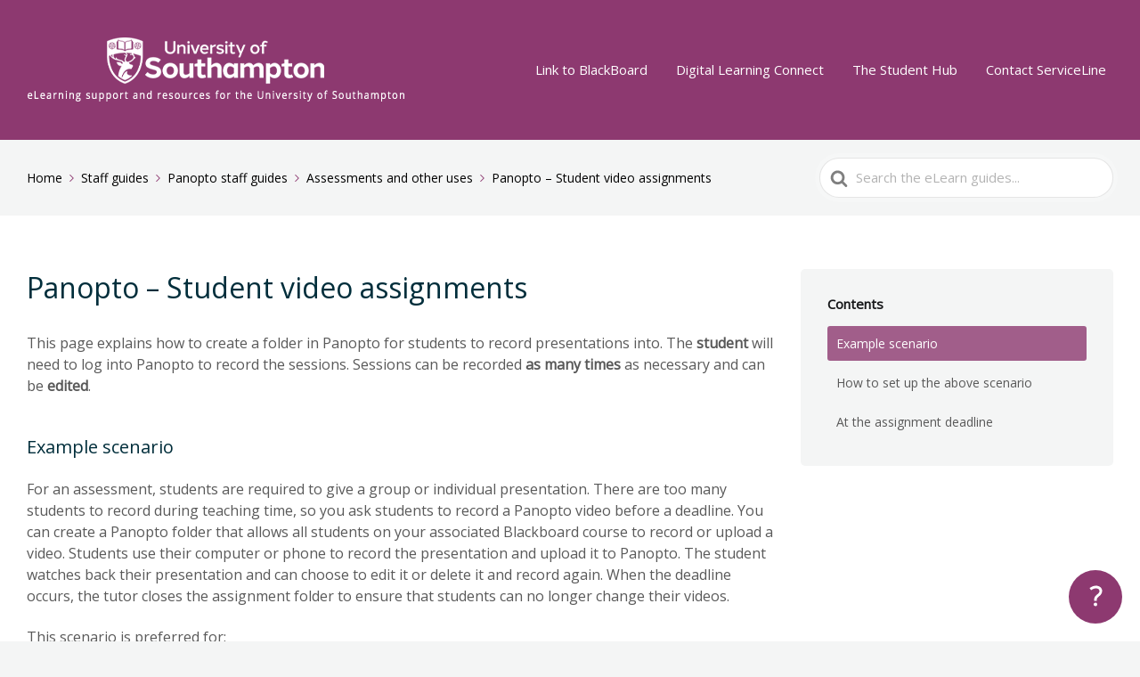

--- FILE ---
content_type: text/css
request_url: https://elearn.soton.ac.uk/?kbembed=style
body_size: 430
content:
#hkbembed-button{position:fixed;bottom:20px;right:20px;border-radius:99px;background:var(--hkbembed-bg);cursor:pointer;height:60px;width:60px;display:flex;align-items:center;justify-content:center;line-height:1}#hkbembed-button.hkbembed-button--open .hkbembed-button-open{display:none}#hkbembed-button.hkbembed-button--open .hkbembed-button-close{display:block}#hkbembed-button .hkbembed-button-open{display:block}#hkbembed-button .hkbembed-button-close{display:none}#hkbembed-button span{display:flex}#ht-kb-fe-embed-contents{background:#fff;position:fixed;bottom:100px;right:20px;width:380px;height:calc(100% - 166px);max-width:calc(100% - 30px);max-height:625px;min-height:150px;box-shadow:rgba(0,0,0,0.48) 0px 2px 24px 0px;display:block;transition:opacity 0.2s ease 0s, height 0.3s ease 0s;border-radius:6px;overflow:auto;opacity:1}#ht-kb-fe-embed-iframe{width:100%;height:100%}
/*# sourceMappingURL=snippet-style.css.map */
